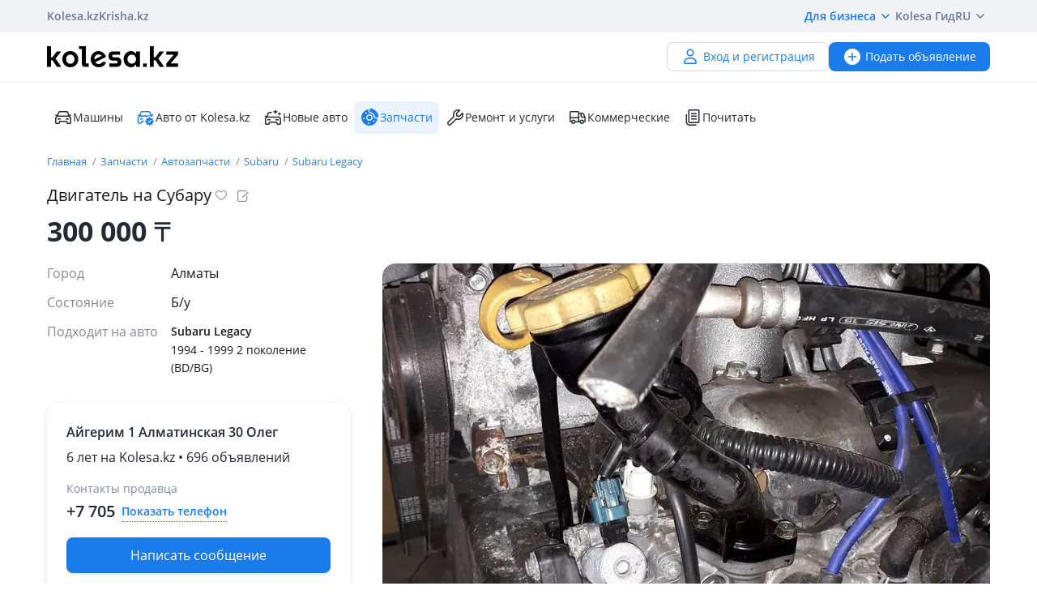

--- FILE ---
content_type: text/html; charset=UTF-8
request_url: https://kolesa.kz/a/show/95894892
body_size: 11978
content:
<!doctype html>
<html lang="ru" xmlns:xlink="http://www.w3.org/1999/xlink">
<head>
    <meta charset="UTF-8">
    <!--SEO-->
    <title>Двигатель на Субару в Алматы - №95894892: купить запчасти на Колёсах</title>
    <meta name="description" content="Двигатель на Субару — бесплатное объявление №95894892 по продаже и покупке автозапчастей в Алматы на Колесах. Поиск БУ запчастей — лучшие предложения по Казахстану."/>
    <meta name="keywords" content="двигатель, субару, алматы, №95894892, купить, запчасти, колёсах"/>
    <meta property="fb:pages" content="487915631223232" />
    <meta name="yandex-verification" content="3a6b5a2f06b43bce" />
            <link href="//m.kolesa.kz/a/show/95894892" media="only screen and (max-width: 640px)" rel="alternate">
                    <link rel="canonical" href="https://kolesa.kz/a/show/95894892"/>
                    <meta name='wmail-verification' content='69476cf770e74b47e29b023e1eedfdb9' />
            <!--SEO-->
    <meta name="author" content="Kolesa" />
                <link rel="stylesheet" type="text/css" href="//kolesa.kz/static/frontend/css/main-vendor.b0c4d62a0b.css" />
<link rel="stylesheet" type="text/css" href="//kolesa.kz/static/frontend/css/main-payment.9e599cbbd4.css" />
<link rel="stylesheet" type="text/css" href="//kolesa.kz/static/frontend/css/main-common.6b05f41be0.css" />
<link rel="stylesheet" type="text/css" href="//kolesa.kz/static/frontend/css/main-tailwind.c337bb9971.css" />

    
    <link rel="stylesheet" type="text/css" href="//kolesa.kz/static/frontend/css/main-a.f3c89c8c58.css" />

    <link rel="icon" href="/favicon.ico?v=2" sizes="any">
<link rel="icon" href="/icon.svg?v=2" type="image/svg+xml">
<link rel="apple-touch-icon" href="/apple-touch-icon.png?v=2">
<link rel="manifest" href="/manifest.webmanifest?v=2">
<meta name="apple-mobile-web-app-title" content="Kolesa.kz">
<meta name="application-name" content="Kolesa.kz">
<meta name="theme-color" content="#ffffff">
    <script type="text/javascript">
        var YaDirectParams = {
            stat_id: 1,
            ad_format: "direct",
            font_size: 1,
            type: "oldHorizontal",
            limit: 1,
            title_font_size: 3,
            links_underline: true,
            site_bg_color: "FFFFFF",
            bg_color: "FFF2CF",
            title_color: "996633",
            url_color: "0000CC",
            text_color: "333333",
            hover_color: "0066FF",
            favicon: true,
            no_sitelinks: true
        };
    </script>

            <meta property="og:title" content="Двигатель на Субару"/>

    <meta property="og:url" content="/a/show/95894892"/>


<meta property="og:image" content="https://kolesa-photos.kcdn.online/webp/ca/cac65da4-d778-42fa-933e-0ff96ab39e99/1-full.webp"/>

    
    <script>
    loadErrorsMap = [];
    loadErrorHandler = function(node) {
        loadErrorsMap.push(node);
    }
</script>
    
    <link
        rel="preload"
        href="https://kolesa.kz/static/frontend/fonts/OpenSans-Regular.woff2"
        as="font"
        type="font/woff2"
        crossorigin="anonymous"
    >
    <link
        rel="preload"
        href="https://kolesa.kz/static/frontend/fonts/OpenSans-Semibold.woff2"
        as="font"
        type="font/woff2"
        crossorigin="anonymous"
    >
        <!-- Google Tag Manager -->
<script>(function(w,d,s,l,i){w[l]=w[l]||[];w[l].push({'gtm.start':new Date().getTime(),event:'gtm.js'});
var f=d.getElementsByTagName(s)[0],j=d.createElement(s),dl=l!='dataLayer'?'&l='+l:'';
j.async=true;j.src='https://www.googletagmanager.com/gtm.js?id='+i+dl;f.parentNode.insertBefore(j,f);
})(window,document,'script','dataLayer','GTM-M6NQ9S');</script>

<script>
    window.dataLayer = window.dataLayer || [];
    window.gtag = function () { dataLayer.push(arguments); }

    window.gtag('js', new Date());
    window.gtag('config', 'G-K434WRXPFF');
</script>
<!-- End Google Tag Manager -->

<!-- TikTok Pixel -->
<script>
    !function (w, d, t) {
        w.TiktokAnalyticsObject=t;var ttq=w[t]=w[t]||[];ttq.methods=["page","track","identify","instances","debug","on","off","once","ready","alias","group","enableCookie","disableCookie"],ttq.setAndDefer=function(t,e){t[e]=function(){t.push([e].concat(Array.prototype.slice.call(arguments,0)))}};for(var i=0;i<ttq.methods.length;i++)ttq.setAndDefer(ttq,ttq.methods[i]);ttq.instance=function(t){for(var e=ttq._i[t]||[],n=0;n<ttq.methods.length;n++
        )ttq.setAndDefer(e,ttq.methods[n]);return e},ttq.load=function(e,n){var i="https://analytics.tiktok.com/i18n/pixel/events.js";ttq._i=ttq._i||{},ttq._i[e]=[],ttq._i[e]._u=i,ttq._t=ttq._t||{},ttq._t[e]=+new Date,ttq._o=ttq._o||{},ttq._o[e]=n||{};n=document.createElement("script");n.type="text/javascript",n.async=!0,n.src=i+"?sdkid="+e+"&lib="+t;e=document.getElementsByTagName("script")[0];e.parentNode.insertBefore(n,e)};

        ttq.load('CBCFH3RC77U9CRRSGTL0');
        ttq.page();
    }(window, document, 'ttq');
</script>
<!-- End TikTok Pixel -->

<script>
    var listing = {
        items: [],
        vip: [],
        grid: [],
        hot: [],
    };
</script>

    <script async src="https://securepubads.g.doubleclick.net/tag/js/gpt.js"></script>
<script>
    window.googletag = window.googletag || { cmd: [] };

    googletag.cmd.push(function () {
        // Скрываем баннеры если в них не появился контент.
        var iterations = 0;
        var interval = window.setInterval(function () {
            try {
                var elements = document.querySelectorAll('.common-b');

                if (elements.length < 1 || ++iterations > 100) {
                    window.clearInterval(interval);
                }

                elements.forEach(function (node) {

                        if (!node.children[0]) {
                            node.style.display = "none";

                            return;
                        }

                        node.style.display = window.getComputedStyle(node.children[0]).display === 'none' ? 'none' : undefined;
                });
            } catch (e) {
                clearInterval(interval);
            }
        }, 50);
    });
</script>
                
        <script>
    window.googletag = window.googletag || { cmd: [] };

    googletag.cmd.push(function() {
                    googletag.defineSlot('/21685517069/Kolesa_Homepage_Top_new', [[728,90],[900,90],[970,90],[980,100],[970,120]], 'div-gpt-ad-1523603988419-0')
                .addService(googletag.pubads());
        
        googletag.pubads().enableSingleRequest();
        googletag.pubads().collapseEmptyDivs();

                    googletag.pubads().setTargeting('kl_category', 'Запчасти');
                    googletag.pubads().setTargeting('kl_auto.car.mm', 'Subaru Legacy 1994 - 1999 2 поколение (BD/BG)');
                    googletag.pubads().setTargeting('kl_city', 'Алматы');
                    googletag.pubads().setTargeting('kl_url', '/a/show/95894892');
        
        googletag.enableServices();
    });
</script>

    </head>
<body class="">
    <script>
    var data = {"isProduction":true,"auth-url":"\/user\/ajax-xdm-auth\/","appHost":"\/\/app.kolesa.kz","views":{"link":"\/ms\/views\/kolesa"},"cookieDomain":".kolesa.kz","language":"ru","selectLanguage":{"enabled":true,"current":"ru","alias":"ru","languages":{"kz":"\u049a\u0430\u0437\u0430\u049b\u0448\u0430","ru":"\u0420\u0443\u0441\u0441\u043a\u0438\u0439"},"pageUrl":"\/a\/show\/95894892"},"staticLink":"\/\/kolesa.kz\/static\/frontend","cdn":{"cookie":"kl_cdn_host","defaultHost":"kolesa-photos.kcdn.online"},"limitValues":5,"multiSelectDelimiter":",","sizeNotifications":5,"isCreditPage":false,"isResalePage":false,"hasVerifiedPhone":false,"globalUserId":null,"listedUsersToReport":[18949883],"isNYEnabled":false,"userVerificationDeeplink":null,"isBusinessPlusPackageActive":false,"isResellerPackageActive":false,"isNewAutoPartner":false,"isUsedCarDealer":false,"canAddVideo":false,"panda":{"topic":"kolesa-frontend-user-events-prod","hostsEndpoint":"https:\/\/app.kolesa.kz\/events-v2.json","isAvailable":true},"monoSpa":{"hosts":{"desktop":"https:\/\/kolesa.kz","mobile":"https:\/\/m.kolesa.kz","webview":"https:\/\/wv.kolesa.kz"}},"buckyConfig":{"host":"https:\/\/kolesa.kz\/ms\/rum","aggregationInterval":100,"sample":1},"buckyPrefix":"kolesa.frontend","sentryConfig":{"isEnabled":true,"blackList":"metrika,Non-Error promise rejection,partner-code-bundles,pcode,AdSDK,gtm.js,Invalid scheme,chrome-extension,anonymous,ntp is not defined,pubads,pagead,freed script,adfox,illegal character,Script error,Invalid scheme,Script error.,"},"advisory":{"url":"\/a\/ajax-advisory\/","timeoutSeconds":5,"cookieName":"promo_advisory_new","cookieDeclineTimeout":86400,"cookieApplyTimeout":86400},"guideHints":{"url":"\/ajax-get-guide-hints\/","cookiePrefix":"gh_","isUserAdvertOwner":false},"accountFill":{"url":"https:\/\/pay.kolesa.kz\/cabinet?"},"urlToSettings":"\/passport\/settings\/","gatewayScript":["https:\/\/pay.kolesa.kz\/static\/js\/gateway\/common\/iframe-loader.js"],"paidServicesUrls":{"move-to-archive":"\/my\/ajax-move-to-archive\/"},"referrerUrl":"","urlSignin":"\/signin","sectionName":"\u0417\u0430\u043f\u0447\u0430\u0441\u0442\u0438","categoryName":"\u0410\u0432\u0442\u043e\u0437\u0430\u043f\u0447\u0430\u0441\u0442\u0438","advert":{"id":95894892,"userId":16429095,"storage":"live","category":"spare.parts","section":"zapchasti","title":"\u0414\u0432\u0438\u0433\u0430\u0442\u0435\u043b\u044c \u043d\u0430 \u0421\u0443\u0431\u0430\u0440\u0443","region":"\u0410\u043b\u043c\u0430\u0442\u044b","isHideFraudWarning":false,"isOwn":false,"nbPhones":1,"phonePrefix":"+7 705","isNewAuto":false,"hasAcrCredit":false,"isKolesaAuto":false,"photo":{"x1":"https:\/\/kolesa-photos.kcdn.online\/webp\/ca\/cac65da4-d778-42fa-933e-0ff96ab39e99\/1-120x90.webp","x2":"https:\/\/kolesa-photos.kcdn.online\/webp\/ca\/cac65da4-d778-42fa-933e-0ff96ab39e99\/1-240x180.webp","alt":"\u0414\u0432\u0438\u0433\u0430\u0442\u0435\u043b\u044c \u043d\u0430 \u0421\u0443\u0431\u0430\u0440\u0443 \u0437\u0430 300 000 \u0442\u0433. \u0432 \u0410\u043b\u043c\u0430\u0442\u044b"},"hasCallbackButton":false,"descriptionText":"\u0414\u0432\u0438\u0433\u0430\u0442\u0435\u043b\u044c \u0441 \u043f\u0440\u043e\u0431\u0435\u0433\u043e\u043c \u0434\u043e 100\u0442\u044b\u0441 \u043a\u043c \u0434\u043e\u0441\u0442\u0430\u0432\u043b\u0435\u043d \u0441 \u042f\u043f\u043e\u043d\u0438\u0438, \u043e\u0442\u043f\u0440\u0430\u0432\u043a\u0438 \u0432 \u0440\u0435\u0433\u0438\u043e\u043d\u044b","showTranslation":true,"isVerifiedDealer":false},"otherUserAdvertsUrl":"\/a\/ajax-other-user-adverts\/","url-phone-rules":"\/a\/ajax-load-phone-rules\/","urlSaveBid":"\/pro\/saveBid\/","urlCheater":"https:\/\/kolesa.kz\/content\/kak-ne-stat-zhertvoj-moshennikov-pri-pokupke-i-prodazhe-avto\/","urlAuthorize":"\/signin?backUrl=https%3A%2F%2Fkolesa.kz%2Fa%2Fshow%2F95894892%3FfromAuthorize%3D1","product":{"id":95894892,"unitPrice":"300000","name":"\u0414\u0432\u0438\u0433\u0430\u0442\u0435\u043b\u044c \u043d\u0430 \u0421\u0443\u0431\u0430\u0440\u0443","city":"\u0410\u043b\u043c\u0430\u0442\u044b","categoryId":60,"unifiedCategory":60},"dataForGA":{"section":"spare","category":"parts","region":"almatinskaya-oblast"},"recaptchaData":{"scriptUrl":"https:\/\/www.google.com\/recaptcha\/api.js","siteKey":"6LetdlYUAAAAAPK0KOKQ-mueKeAbqsID_A5NKQzq","siteKeyV3":"6LdJkhIsAAAAAKzD0QIrq_ERlH_9NtTcf_ljvAcd"},"contactButtons":[{"text":"\u041d\u0430\u043f\u0438\u0441\u0430\u0442\u044c \u0441\u043e\u043e\u0431\u0449\u0435\u043d\u0438\u0435","color":"#1A7BEB","textColor":"#FFFFFF","type":"send_message","position":0,"hasBorder":false,"iconUrl":null}],"urlSendMessage":"\/messages\/?advertId=95894892&source=advert&category=spare.parts&section=zapchasti","nps":{"project":"kolesa.kz","data":{"category":"\u0410\u0432\u0442\u043e\u0437\u0430\u043f\u0447\u0430\u0441\u0442\u0438","section":"\u0417\u0430\u043f\u0447\u0430\u0441\u0442\u0438"},"url":"https:\/\/kolesa.kz\/ms\/nps\/"},"userLogin":null,"route":"advert:show","controller":"advert","action":"show","app":"Frontend","userId":0,"userPhone":null};
</script>
    

            <div class="layout">
            <div class="layout__content">
                <header>
                    <div class="layout__secondary-header">
                        <div class="ui-container">
                            <div
    class="secondary-header"
    data-test="secondary-header"
>
    
<ul class="corp-projects">
                                            
        <li>
            <a
                class="corp-projects__title js__tippy corp-projects__link corp-projects__link--active"
                                    href="/"
                                data-tippy-content="Автомобили"
                data-tippy-placement="bottom"
                data-tippy-theme="kl-dark"
                data-tippy-offset="[0, 16]"
            >
                Kolesa.kz
            </a>
        </li>
                                            
        <li>
            <a
                class="corp-projects__title js__tippy corp-projects__link "
                                    href="http://krisha.kz"
                                data-tippy-content="Недвижимость"
                data-tippy-placement="bottom"
                data-tippy-theme="kl-dark"
                data-tippy-offset="[0, 16]"
            >
                Krisha.kz
            </a>
        </li>
    </ul>
    



<ul class="site-menu">
    <li class="site-menu__item">
        <button
            class="site-menu__link site-menu__link--accent js__tippy"
            data-tippy-template="business-dropdown-menu"
            data-tippy-placement="bottom"
            data-tippy-offset="[0,8]"
            data-tippy-theme="kl-full"
            data-tippy-trigger="click"
            type="button"
        >
            Для бизнеса
            <span class="tfi-chevron-down-small"></span>
        </button>

        <template id="business-dropdown-menu">
            <div class="py-8">
                <ul class="dropdown-menu-v2">
            <li class="dropdown-menu-v2__item">
            <a
                class="dropdown-menu-v2__link  "
                href="https://special.kolesa.group/new-auto"
            >
                <span class="dropdown-menu-v2__icon tfi-cars-wash"></span>
                Дилерам новых авто

                            </a>
        </li>
            <li class="dropdown-menu-v2__item">
            <a
                class="dropdown-menu-v2__link  "
                href="https://special.kolesa.group/reklamodatelyam"
            >
                <span class="dropdown-menu-v2__icon tfi-megaphone"></span>
                Рекламодателям

                            </a>
        </li>
    </ul>
            </div>
        </template>
    </li>
    <li class="site-menu__item">
        <a
            class="site-menu__link"
            href="https://kolesa.kz/content/kolesa-gid/"
        >
            Kolesa Гид
        </a>
    </li>
    <li class="site-menu__item">
        <button
    class="locale-dropdown js__tippy"
    data-tippy-template="locale-dropdown-menu"
    data-tippy-placement="bottom"
    data-tippy-offset="[0,8]"
    data-tippy-theme="kl-full"
    data-tippy-trigger="click"
    type="button"
>
    RU
    <span class="tfi-chevron-down-small"></span>
</button>

<template id="locale-dropdown-menu">
    <ul class="locale-menu">
            
        <li class="locale-menu__item">
            <a
                class="locale-menu__link "
                href="/language/?backUrl=%2Fa%2Fshow%2F95894892&language=kz"
                rel="nofollow"
            >
                Қазақша

                            </a>
        </li>
            
        <li class="locale-menu__item">
            <a
                class="locale-menu__link isCurrent"
                href="/language/?backUrl=%2Fa%2Fshow%2F95894892&language=ru"
                rel="nofollow"
            >
                Русский

                                    <span class="locale-menu__icon tfi-checkmark tfi--size--20"></span>
                            </a>
        </li>
    </ul>
</template>
    </li>
</ul>
</div>
                        </div>
                    </div>
                    <div class="layout__primary-header">
                        <div class="ui-container">
                            <div class="js__header-menu">
    <div
        class="primary-header"
        data-test="primary-header"
    >
        <div class="primary-header__wrap">
            <div class="primary-header__logo">
                
<div class="main-logo">
            <a class="main-logo__link" href="/">
            <img src="//kolesa.kz/static/frontend/images/kolesa-logo-new.svg" width="162" alt="Колеса" />
        </a>
    </div>
            </div>
            <div class="primary-header__user-menu">
                    <a
        href="/passport/register/"
        class="kl-ui-button kl-ui-button--white kl-ui-button--flat"
    >
        <span class="kl-ui-button__icon">
            <span class="tfi-user"></span>
        </span>
        Вход и регистрация    </a>
            </div>
        </div>
        <div class="primary-header__add-a">
            <div>
    <a
        class="kl-ui-button kl-ui-button--blue kl-ui-button--flat js__add-new"
        href="/a/new/"
        data-source="header"
        data-test="add-advert-main-header-button"
    >
        <span class="kl-ui-button__icon">
            <span class="tfi-add-circle-fill"></span>
        </span>
        Подать объявление    </a>
</div>
        </div>
    </div>
</div>
                        </div>
                    </div>
                    <div class="layout__categories-menu">
                        <div class="ui-container">
                            <ul
    class="categories-menu"
    data-test="categories-menu"
>
                            
        <li>
            <a
                class="categories-menu__link  "
                href="/"
                                                            >
                <span class="categories-menu__icon tfi-cars "></span>Машины</a>
        </li>
                            
        <li>
            <a
                class="categories-menu__link  "
                href="/cars/?userId=22683244"
                                                            >
                <span class="categories-menu__icon tfi-cars-verified withAccent"></span>Авто от Kolesa.kz</a>
        </li>
                            
        <li>
            <a
                class="categories-menu__link  js__new-auto"
                href="/cars/new/"
                                                data-test="new-auto-link"            >
                <span class="categories-menu__icon tfi-cars-wash "></span>Новые авто</a>
        </li>
                            
        <li>
            <a
                class="categories-menu__link isSelected "
                href="/zapchasti/"
                                id="currentSection"                            >
                <span class="categories-menu__icon tfi-parts-fill "></span>Запчасти</a>
        </li>
                            
        <li>
            <a
                class="categories-menu__link  "
                href="/uslugi/"
                                                            >
                <span class="categories-menu__icon tfi-services "></span>Ремонт и услуги</a>
        </li>
                            
        <li>
            <a
                class="categories-menu__link  "
                href="/spectehnika/"
                                                            >
                <span class="categories-menu__icon tfi-truck "></span>Коммерческие</a>
        </li>
    
    <li class="categories-menu__item">
        <a
            class="categories-menu__link"
            href="https://kolesa.kz/content/"
        >
            <span class="tfi-reading"></span>
            Почитать        </a>
    </li>
</ul>
                        </div>
                    </div>
                </header>

                
                                    <div class="b-container"><div class="common-b place-vip" id="place-vip">
<div id='div-gpt-ad-1523603988419-0'>
    <script defer async="false">
        googletag.cmd.push(
            function() {
                googletag.display('div-gpt-ad-1523603988419-0');
            }
        );
    </script>
</div>
</div></div>
                
                <main>
                                                                
                    <div class="container">
                                                                    
    <div class="row">
        <div class="offer">
                        <div class="offer__breadcrumps">
                    <ol
        class="breadcrumbs"
        data-test="breadcrumbs"
    >            <li
                class="breadcrumbs__item"
                itemtype="http://data-vocabulary.org/Breadcrumb"
                data-test="breadcrumbs-item"
            >
                <a
                    class="breadcrumbs__link"
                    href="/"
                    itemprop="url"
                    data-test="breadcrumbs-link"
                >
                    Главная
                </a>
            </li>
                    <li
                class="breadcrumbs__item"
                itemtype="http://data-vocabulary.org/Breadcrumb"
                data-test="breadcrumbs-item"
            >
                <a
                    class="breadcrumbs__link"
                    href="/zapchasti/"
                    itemprop="url"
                    data-test="breadcrumbs-link"
                >
                    Запчасти
                </a>
            </li>
                    <li
                class="breadcrumbs__item"
                itemtype="http://data-vocabulary.org/Breadcrumb"
                data-test="breadcrumbs-item"
            >
                <a
                    class="breadcrumbs__link"
                    href="/zapchasti/prodazha/"
                    itemprop="url"
                    data-test="breadcrumbs-link"
                >
                    Автозапчасти
                </a>
            </li>
                    <li
                class="breadcrumbs__item"
                itemtype="http://data-vocabulary.org/Breadcrumb"
                data-test="breadcrumbs-item"
            >
                <a
                    class="breadcrumbs__link"
                    href="/zapchasti/prodazha/subaru/"
                    itemprop="url"
                    data-test="breadcrumbs-link"
                >
                    Subaru
                </a>
            </li>
                    <li
                class="breadcrumbs__item"
                itemtype="http://data-vocabulary.org/Breadcrumb"
                data-test="breadcrumbs-item"
            >
                <a
                    class="breadcrumbs__link"
                    href="/zapchasti/prodazha/subaru/legacy/"
                    itemprop="url"
                    data-test="breadcrumbs-link"
                >
                    Subaru Legacy
                </a>
            </li>
        </ol>

            </div>
            

                
    <header
        class="offer__header"
        data-test="offer__header"
    >
        <div class="offer__header-wrap">
                                        
                            <h1
                    class="offer__title"
                    data-test="offer-title"
                >
                    Двигатель на Субару
                </h1>
            
            

                            <div class="offer__actions">
                    <div class="a-title__buttons ">
    <div class="tooltip-container a-title__button my-favorite-icon" data-id="95894892" data-category="spare">
        <span
            class="icon-kl icon-kl-empty-fav"
            data-test="icon-favorites-empty"
        ></span>
        <div class="tooltip">
            Добавить в избранное        </div>
    </div>
    <div class="tooltip-container a-title__button js-note-edit offer__note-edit" data-id="95894892">
        <span class="icon-kl icon-kl-note-gray"></span>
        <div class="tooltip">
            Добавить заметку        </div>
    </div>
</div>
                </div>
                    </div>
                    <div class="note offer__note" data-id="95894892">
    <div class="note__message">
        <span class="note__message-content js-note-message" data-id="95894892"></span>
        <div class="tooltip-container note__remove js-note-remove" data-id="95894892">
            <span class="fi-close-big js__note-remove-button"></span>
            <div class="tooltip">
                Удалить заметку            </div>
        </div>
    </div>
    <div class="note__edit">
        <input type="text" class="note__text" required name="note" placeholder="Заметка к объявлению (видна только вам)">
        <button class="note__clear fi-close-big js-note-clear"></button>
        <input type="button" class="note__save js-note-save default-button" value="Сохранить" data-id="95894892">
    </div>
</div>
            </header>

            <div class="offer__footer">
            <div
                class="offer__price"
                data-test="offer-price"
            >
                    300&nbsp;000
    <span class="a-tenge">₸</span>


            </div>

            
        </div>
    
            <section
                class="offer__container"
                itemscope=""
                itemtype="http://schema.org/Product"
                            >
                <div class="offer__sidebar">
                    <div class="offer__sidebar-info">
                        
                                
    <div
        class="offer__parameters"
        data-test="offer-parameters"
        itemprop="description"
    >
        
                                                        <dl>
                                                    <dt class="value-title">Город&nbsp;</dt>
                            <dd class="value">    Алматы
</dd>
                                            </dl>
                                                                <dl>
                                                    <dt class="value-title">Состояние&nbsp;</dt>
                            <dd class="value">    Б/y
</dd>
                                            </dl>
                                    
                                                                                            <dl class="match-cars-side js__match-cars-side">
                            <dt class="value-title" title="Подходит на авто">
                                <span>Подходит на авто</span>
                            </dt>
                                                                                                <dd class="value">
                                        <div
                                            class="match-cars-side__list"
                                            data-test="match-cars-side-list"
                                        >
                                                                                            <div class="match-cars-side__item js__match-cars-side-count">
                                                    <div class="match-cars-side__mark">Subaru Legacy</div>
                                                                                                            <div class="match-cars-side__generation">1994 - 1999 2 поколение (BD/BG)</div>
                                                                                                    </div>
                                                                                    </div>
                                        <div
                                            class="match-cars-side__expand isHidden js__match-cars-side-expand"
                                            data-test="match-cars-side-expand"
                                        >
                                            <span class="js__match-cars-side-label">
                                                Показать больше                                            </span>
                                            <span class="match-cars-side__icon fi-arrow-small-top"></span>
                                        </div>
                                    </dd>
                                                                                    </dl>
                                                        
            </div>


                                                                    </div>
                    <div class="offer__sidebar-sticky-wrap">
                                                    <div class="offer__sidebar-contacts-wrap">
                                <div
                                    class="offer__sidebar-contacts js__seller-block"
                                    data-test="seller-block"
                                >
                                                                                                                                                                                                                                                            
                                                                            
                                                                                    <div class="offer__wrapper ">
                                                <div class="offer__title-wrapper">
                                                    <h5
                                                        class="offer__seller-title "
                                                        data-test="seller-title"
                                                    >
                                                        Айгерим 1 Алматинская 30 Олег
                                                    </h5>

                                                                                                    </div>

                                                                                                    <h6 class="offer__seller-experience">
                                                        6 лет на Kolesa.kz • 696 объявлений
                                                    </h6>
                                                
                                                
                                                                                            </div>
                                        
                                        <h6
                                            class="offer__contacts-title"
                                            data-test="seller-contacts-title"
                                        >
                                                                                                                                            Контакты продавца
                                                                                    </h6>
                                                                        <div class="offer__contacts">
                                        <div class="offer__phones">
                                                                                            <div class="js__seller-phones seller-phones-container is-loading">
    <div class="loading-spinner"></div>
</div>
                                                                                    </div>

                                                                            </div>

                                    
                                                                                                        </div>

                                
                                                                    <div class="offer__sidebar-a">
                                        <div class="offer__bn-item"><div
    class="js__adfox-banner"
    id="adfox_155961746513495800"
    data-params="{&quot;pp&quot;:&quot;g&quot;,&quot;ps&quot;:&quot;crwk&quot;,&quot;p2&quot;:&quot;gkum&quot;,&quot;puid1&quot;:&quot;&quot;,&quot;puid2&quot;:&quot;&quot;,&quot;puid3&quot;:&quot;&quot;}"
></div>
</div>
                                    </div>
                                                            </div>
                                            </div>
                </div>
                <div class="offer__content">
                    


                                        
                                                                    
                            

                                                <div class="offer__gallery gallery">
                            

    
    
    
    <button
        class="gallery__main js__gallery-main"
        type="button"
        data-href="https://kolesa-photos.kcdn.online/webp/ca/cac65da4-d778-42fa-933e-0ff96ab39e99/1-full.webp"
                disabled="disabled"
    >
        <picture>
                                            
                <source srcset="https://kolesa-photos.kcdn.online/webp/ca/cac65da4-d778-42fa-933e-0ff96ab39e99/1-750x470.webp 1x,https://kolesa-photos.kcdn.online/webp/ca/cac65da4-d778-42fa-933e-0ff96ab39e99/1-1200x752.webp 1.5x,https://kolesa-photos.kcdn.online/webp/ca/cac65da4-d778-42fa-933e-0ff96ab39e99/1-1200x752.webp 2x" type="image/webp">
                <source srcset="https://kolesa-photos.kcdn.online/webp/ca/cac65da4-d778-42fa-933e-0ff96ab39e99/1-750x470.jpg 1x,https://kolesa-photos.kcdn.online/webp/ca/cac65da4-d778-42fa-933e-0ff96ab39e99/1-1200x752.jpg 1.5x,https://kolesa-photos.kcdn.online/webp/ca/cac65da4-d778-42fa-933e-0ff96ab39e99/1-1200x752.jpg 2x" type="image/jpeg">
            
            <img
                src="https://kolesa-photos.kcdn.online/webp/ca/cac65da4-d778-42fa-933e-0ff96ab39e99/1-750x470.webp"
                alt="Двигатель на Субару за 300 000 тг. в Алматы"
                title="Двигатель на Субару за 300 000 тг. в Алматы"
                 onerror="loadErrorHandler(this)"             />
        </picture>
            </button>

<ul class="gallery__thumbs-list js__gallery-thumbs">
                                    <li class="gallery__thumb">
                <button
                    class="gallery__thumb-image js__gallery-thumb active"
                    type="button"
                    data-content-type="image"
                    data-href="https://kolesa-photos.kcdn.online/webp/ca/cac65da4-d778-42fa-933e-0ff96ab39e99/1-full.jpg"
                >
                    <picture class=""><source srcset="https://kolesa-photos.kcdn.online/webp/ca/cac65da4-d778-42fa-933e-0ff96ab39e99/1-120x90.webp 1x, https://kolesa-photos.kcdn.online/webp/ca/cac65da4-d778-42fa-933e-0ff96ab39e99/1-240x180.webp 2x" type="image/webp"><source srcset="https://kolesa-photos.kcdn.online/webp/ca/cac65da4-d778-42fa-933e-0ff96ab39e99/1-120x90.jpg 1x, https://kolesa-photos.kcdn.online/webp/ca/cac65da4-d778-42fa-933e-0ff96ab39e99/1-240x180.jpg 2x" type="image/jpeg"><img
        src="https://kolesa-photos.kcdn.online/webp/ca/cac65da4-d778-42fa-933e-0ff96ab39e99/1-120x90.jpg"
        alt="Двигатель на Субару за 300 000 тг. в Алматы"
        width="120"
        height="90"
        onerror="loadErrorHandler(this)"
        loading="lazy"
        ></picture>                </button>
            </li>
                    <li class="gallery__thumb">
                <button
                    class="gallery__thumb-image js__gallery-thumb "
                    type="button"
                    data-content-type="image"
                    data-href="https://kolesa-photos.kcdn.online/webp/ca/cac65da4-d778-42fa-933e-0ff96ab39e99/2-full.jpg"
                >
                    <picture class=""><source srcset="https://kolesa-photos.kcdn.online/webp/ca/cac65da4-d778-42fa-933e-0ff96ab39e99/2-120x90.webp 1x, https://kolesa-photos.kcdn.online/webp/ca/cac65da4-d778-42fa-933e-0ff96ab39e99/2-240x180.webp 2x" type="image/webp"><source srcset="https://kolesa-photos.kcdn.online/webp/ca/cac65da4-d778-42fa-933e-0ff96ab39e99/2-120x90.jpg 1x, https://kolesa-photos.kcdn.online/webp/ca/cac65da4-d778-42fa-933e-0ff96ab39e99/2-240x180.jpg 2x" type="image/jpeg"><img
        src="https://kolesa-photos.kcdn.online/webp/ca/cac65da4-d778-42fa-933e-0ff96ab39e99/2-120x90.jpg"
        alt="Двигатель на Субару за 300 000 тг. в Алматы – фото 2"
        width="120"
        height="90"
        onerror="loadErrorHandler(this)"
        loading="lazy"
        ></picture>                </button>
            </li>
                    <li class="gallery__thumb">
                <button
                    class="gallery__thumb-image js__gallery-thumb "
                    type="button"
                    data-content-type="image"
                    data-href="https://kolesa-photos.kcdn.online/webp/ca/cac65da4-d778-42fa-933e-0ff96ab39e99/3-full.jpg"
                >
                    <picture class=""><source srcset="https://kolesa-photos.kcdn.online/webp/ca/cac65da4-d778-42fa-933e-0ff96ab39e99/3-120x90.webp 1x, https://kolesa-photos.kcdn.online/webp/ca/cac65da4-d778-42fa-933e-0ff96ab39e99/3-240x180.webp 2x" type="image/webp"><source srcset="https://kolesa-photos.kcdn.online/webp/ca/cac65da4-d778-42fa-933e-0ff96ab39e99/3-120x90.jpg 1x, https://kolesa-photos.kcdn.online/webp/ca/cac65da4-d778-42fa-933e-0ff96ab39e99/3-240x180.jpg 2x" type="image/jpeg"><img
        src="https://kolesa-photos.kcdn.online/webp/ca/cac65da4-d778-42fa-933e-0ff96ab39e99/3-120x90.jpg"
        alt="Двигатель на Субару за 300 000 тг. в Алматы – фото 3"
        width="120"
        height="90"
        onerror="loadErrorHandler(this)"
        loading="lazy"
        ></picture>                </button>
            </li>
                    </ul>

                        </div>

                        
                        
                                                                            
            <div class="offer__content-block offer__description ">
            
            
            
                            <div class="offer__description-seller js__description is-loading">
    <div class="loading-spinner"></div>
</div>
            
            
            
                    </div>
    

                                                
                                                                                <div class="user-adverts frontend js__user-adverts">
        <div class="user-adverts__title">
            <div class="skeleton-box"></div>
        </div>
        <div class="user-adverts__user-name">
            <div class="skeleton-box"></div>
        </div>
        <div class="user-adverts__sections-wrap">
            <div class="user-adverts__section">
                <div class="skeleton-box"></div>
                <div class="skeleton-box"></div>
                <div class="skeleton-box"></div>
            </div>

            <div class="user-adverts__section">
                <div class="skeleton-box"></div>
                <div class="skeleton-box"></div>
                <div class="skeleton-box"></div>
            </div>

            <div class="user-adverts__section">
                <div class="skeleton-box"></div>
                <div class="skeleton-box"></div>
                <div class="skeleton-box"></div>
            </div>
        </div>
    </div>

                                            
                                        
                                                                    
                                                    
                        
                                                                                                    <section class="related js-type-spared">
            <h3 class="related__title">
                                    <a href="/zapchasti/prodazha/subaru/legacy/2-pokolenie/almaty/">
                                    <span>Запчасти на <span itemprop="name">Subaru Legacy 1994 - 1999 2 поколение (BD/BG)</span></span>
                                    </a>
                            </h3>
            <ul class="related__list">
                                    <li class="related__list-item">
                        
<article
    class="related-item js__adverts-recommended-item"
    data-advert-id="43385467"
>
    <div class="related-item__image-wrapper">
        <picture class="related-item__image-picture"><source srcset="https://kolesa-photos.kcdn.online/webp/83/834e5474-8211-4019-87f8-4f14caf4f578/2-160x120.webp 1x, https://kolesa-photos.kcdn.online/webp/83/834e5474-8211-4019-87f8-4f14caf4f578/2-320x240.webp 2x" type="image/webp"><source srcset="https://kolesa-photos.kcdn.online/webp/83/834e5474-8211-4019-87f8-4f14caf4f578/2-160x120.jpg 1x, https://kolesa-photos.kcdn.online/webp/83/834e5474-8211-4019-87f8-4f14caf4f578/2-320x240.jpg 2x" type="image/jpeg"><img
        src="https://kolesa-photos.kcdn.online/webp/83/834e5474-8211-4019-87f8-4f14caf4f578/2-160x120.jpg"
        alt="Аэрбек...на Субару Легаси 1994-2005 г.в за 10 000 тг. в Алматы"
        width="160"
        height="120"
        onerror="loadErrorHandler(this)"
        loading="lazy"
        class="related-item__image"></picture>    </div>
    <div class="related-item__description">
        <div class="related-item__price">
                    10&nbsp;000&nbsp;&#8376;
                </div><a
                href="/a/show/43385467"
                target="_blank"
                class="related-item__title"
                data-test="related-advert"
            >
                Аэрбек...на Субару Легаси 1994-2005 г.в            </a><div class="related-item__region">Алматы</div>    </div>
</article>

                    </li>
                                    <li class="related__list-item">
                        
<article
    class="related-item js__adverts-recommended-item"
    data-advert-id="123590747"
>
    <div class="related-item__image-wrapper">
        <picture class="related-item__image-picture"><source srcset="https://kolesa-photos.kcdn.online/webp/a6/a6a5f5cc-c3e5-4a9a-8296-3eb96b5b60d4/1-160x120.webp 1x, https://kolesa-photos.kcdn.online/webp/a6/a6a5f5cc-c3e5-4a9a-8296-3eb96b5b60d4/1-320x240.webp 2x" type="image/webp"><source srcset="https://kolesa-photos.kcdn.online/webp/a6/a6a5f5cc-c3e5-4a9a-8296-3eb96b5b60d4/1-160x120.jpg 1x, https://kolesa-photos.kcdn.online/webp/a6/a6a5f5cc-c3e5-4a9a-8296-3eb96b5b60d4/1-320x240.jpg 2x" type="image/jpeg"><img
        src="https://kolesa-photos.kcdn.online/webp/a6/a6a5f5cc-c3e5-4a9a-8296-3eb96b5b60d4/1-160x120.jpg"
        alt="Задние фонари на Субару легаси за 15 000 тг. в Алматы"
        width="160"
        height="120"
        onerror="loadErrorHandler(this)"
        loading="lazy"
        class="related-item__image"></picture>    </div>
    <div class="related-item__description">
        <div class="related-item__price">
                    15&nbsp;000&nbsp;&#8376;
                </div><a
                href="/a/show/123590747"
                target="_blank"
                class="related-item__title"
                data-test="related-advert"
            >
                Задние фонари на Субару легаси            </a><div class="related-item__region">Алматы</div>    </div>
</article>

                    </li>
                                    <li class="related__list-item">
                        
<article
    class="related-item js__adverts-recommended-item"
    data-advert-id="147316606"
>
    <div class="related-item__image-wrapper">
        <picture class="related-item__image-picture"><source srcset="https://kolesa-photos.kcdn.online/webp/a0/a0a1e0d1-f4c7-489c-a1c6-98335ae52fc7/1-160x120.webp 1x, https://kolesa-photos.kcdn.online/webp/a0/a0a1e0d1-f4c7-489c-a1c6-98335ae52fc7/1-320x240.webp 2x" type="image/webp"><source srcset="https://kolesa-photos.kcdn.online/webp/a0/a0a1e0d1-f4c7-489c-a1c6-98335ae52fc7/1-160x120.jpg 1x, https://kolesa-photos.kcdn.online/webp/a0/a0a1e0d1-f4c7-489c-a1c6-98335ae52fc7/1-320x240.jpg 2x" type="image/jpeg"><img
        src="https://kolesa-photos.kcdn.online/webp/a0/a0a1e0d1-f4c7-489c-a1c6-98335ae52fc7/1-160x120.jpg"
        alt="Задний бампер за 80 000 тг. в Алматы"
        width="160"
        height="120"
        onerror="loadErrorHandler(this)"
        loading="lazy"
        class="related-item__image"></picture>    </div>
    <div class="related-item__description">
        <div class="related-item__price">
                    80&nbsp;000&nbsp;&#8376;
                </div><a
                href="/a/show/147316606"
                target="_blank"
                class="related-item__title"
                data-test="related-advert"
            >
                Задний бампер            </a><div class="related-item__region">Алматы</div>    </div>
</article>

                    </li>
                                    <li class="related__list-item">
                        
<article
    class="related-item js__adverts-recommended-item"
    data-advert-id="149570753"
>
    <div class="related-item__image-wrapper">
        <picture class="related-item__image-picture"><source srcset="https://kolesa-photos.kcdn.online/webp/0e/0e3b2398-74c9-4485-bcc9-989726c7e915/1-160x120.webp 1x, https://kolesa-photos.kcdn.online/webp/0e/0e3b2398-74c9-4485-bcc9-989726c7e915/1-320x240.webp 2x" type="image/webp"><source srcset="https://kolesa-photos.kcdn.online/webp/0e/0e3b2398-74c9-4485-bcc9-989726c7e915/1-160x120.jpg 1x, https://kolesa-photos.kcdn.online/webp/0e/0e3b2398-74c9-4485-bcc9-989726c7e915/1-320x240.jpg 2x" type="image/jpeg"><img
        src="https://kolesa-photos.kcdn.online/webp/0e/0e3b2398-74c9-4485-bcc9-989726c7e915/1-160x120.jpg"
        alt="Стеклоподъёмники на Субару Легаси Б3 за 5 000 тг. в Алматы"
        width="160"
        height="120"
        onerror="loadErrorHandler(this)"
        loading="lazy"
        class="related-item__image"></picture>    </div>
    <div class="related-item__description">
        <div class="related-item__price">
                    5&nbsp;000&nbsp;&#8376;
                </div><a
                href="/a/show/149570753"
                target="_blank"
                class="related-item__title"
                data-test="related-advert"
            >
                Стеклоподъёмники на Субару Легаси Б3            </a><div class="related-item__region">Алматы</div>    </div>
</article>

                    </li>
                            </ul>
        </section>
    
                        
                                                
                                                
                                                
                                                
                                                                            <div class="offer__content-block offer__info">
                                <div class="offer__info-views">Объявление посмотрели <span class="nb-views">0 раз</span> c 15 января</div>
                                <div class="offer__info-claim">
                                        <a class="claim-link js-claim" href="/a/claim/95894892/">
        <span class="tfi-alert"></span>Пожаловаться    </a>

                                </div>
                            </div>
                        
                                                                                <div class="popular-suggestions">
        <h3 class="popular-suggestions__title">
            Популярные поиски в категории запчасти        </h3>
        <div
            class="popular-suggestions__wrapper"
            data-test="popular-suggestions-block"
        >
            <ul class="popular-suggestions__list">
                                    <li class="popular-suggestions__item">
                        <a href="/zapchasti/prodazha/?_txt_=%D0%B4%D0%B2%D0%B8%D0%B3%D0%B0%D1%82%D0%B5%D0%BB%D0%B8+%D0%BD%D0%B0+%D1%81%D1%83%D0%B1%D0%B0%D1%80%D1%83">
                            двигатели на субару
                        </a>
                    </li>
                                    <li class="popular-suggestions__item">
                        <a href="/zapchasti/prodazha/?_txt_=%D0%BC%D0%BE%D1%82%D0%BE%D1%80+%D0%BD%D0%B0+%D1%81%D1%83%D0%B1%D0%B0%D1%80%D1%83">
                            мотор на субару
                        </a>
                    </li>
                                    <li class="popular-suggestions__item">
                        <a href="/zapchasti/prodazha/?_txt_=%D1%81%D1%83%D0%B1%D0%B0%D1%80%D1%83+%D0%B4%D0%B2%D0%B8%D0%B3%D0%B0%D1%82%D0%B5%D0%BB%D1%8C">
                            субару двигатель
                        </a>
                    </li>
                                    <li class="popular-suggestions__item">
                        <a href="/zapchasti/prodazha/?_txt_=%D0%BC%D0%BE%D1%82%D0%BE%D1%80+%D0%B8+%D0%B4%D0%B2%D0%B8%D0%B3%D0%B0%D1%82%D0%B5%D0%BB%D1%8C">
                            мотор и двигатель
                        </a>
                    </li>
                                    <li class="popular-suggestions__item">
                        <a href="/zapchasti/prodazha/?_txt_=%D0%B4%D0%B2%D0%B8%D0%B3%D0%B0%D1%82%D0%B5%D0%BB%D1%8F+%D1%81%D1%83%D0%B1%D0%B0%D1%80%D1%83">
                            двигателя субару
                        </a>
                    </li>
                                    <li class="popular-suggestions__item">
                        <a href="/zapchasti/prodazha/?_txt_=%D0%B4%D0%B2%D0%B8%D0%B3%D0%B0%D1%82%D0%B5%D0%BB%D1%8C+%D1%81%D1%83%D0%B1%D0%B0%D1%80%D1%83">
                            двигатель субару
                        </a>
                    </li>
                                    <li class="popular-suggestions__item">
                        <a href="/zapchasti/prodazha/?_txt_=%D0%B4%D0%B2%D0%B8%D0%B3%D0%B0%D1%82%D0%B5%D0%BB%D1%8C+%D0%BD%D0%B0+subaru">
                            двигатель на subaru
                        </a>
                    </li>
                                    <li class="popular-suggestions__item">
                        <a href="/zapchasti/prodazha/?_txt_=%D0%B4%D0%B2%D0%B8%D0%B3%D0%B0%D1%82%D0%B5%D0%BB%D1%8F+%D0%BD%D0%B0+%D1%81%D1%83%D0%B1%D0%B0%D1%80%D1%83">
                            двигателя на субару
                        </a>
                    </li>
                                    <li class="popular-suggestions__item">
                        <a href="/zapchasti/prodazha/?_txt_=%D0%B4%D0%B2%D0%B8%D0%B3%D0%B0%D1%82%D0%B5%D0%BB%D1%8C+%D0%BE%D1%82+%D1%81%D1%83%D0%B1%D0%B0%D1%80%D1%83">
                            двигатель от субару
                        </a>
                    </li>
                                    <li class="popular-suggestions__item">
                        <a href="/zapchasti/prodazha/?_txt_=%D0%BC%D0%BE%D1%82%D0%BE%D1%80+%D1%81%D1%83%D0%B1%D0%B0%D1%80%D1%83">
                            мотор субару
                        </a>
                    </li>
                            </ul>
        </div>
    </div>

                        
                    
                                            <ol
        class="breadcrumbs"
        data-test="breadcrumbs"
    >            <li
                class="breadcrumbs__item"
                itemtype="http://data-vocabulary.org/Breadcrumb"
                data-test="breadcrumbs-item"
            >
                <a
                    class="breadcrumbs__link"
                    href="/"
                    itemprop="url"
                    data-test="breadcrumbs-link"
                >
                    Авто в Казахстане
                </a>
            </li>
                    <li
                class="breadcrumbs__item"
                itemtype="http://data-vocabulary.org/Breadcrumb"
                data-test="breadcrumbs-item"
            >
                <a
                    class="breadcrumbs__link"
                    href="/zapchasti/almaty/"
                    itemprop="url"
                    data-test="breadcrumbs-link"
                >
                    Запчасти в Алматы
                </a>
            </li>
                    <li
                class="breadcrumbs__item"
                itemtype="http://data-vocabulary.org/Breadcrumb"
                data-test="breadcrumbs-item"
            >
                <a
                    class="breadcrumbs__link"
                    href="/zapchasti/prodazha/almaty/"
                    itemprop="url"
                    data-test="breadcrumbs-link"
                >
                    Автозапчасти в Алматы
                </a>
            </li>
                    <li
                class="breadcrumbs__item"
                itemtype="http://data-vocabulary.org/Breadcrumb"
                data-test="breadcrumbs-item"
            >
                <a
                    class="breadcrumbs__link"
                    href="/zapchasti/prodazha/subaru/almaty/"
                    itemprop="url"
                    data-test="breadcrumbs-link"
                >
                    Subaru в Алматы
                </a>
            </li>
                    <li
                class="breadcrumbs__item"
                itemtype="http://data-vocabulary.org/Breadcrumb"
                data-test="breadcrumbs-item"
            >
                <a
                    class="breadcrumbs__link"
                    href="/zapchasti/prodazha/subaru/legacy/almaty/"
                    itemprop="url"
                    data-test="breadcrumbs-link"
                >
                    Subaru Legacy в Алматы
                </a>
            </li>
        </ol>

                </div>
            </section>
        </div>
    </div>
                    </div>
                </main>
            </div>

                            <footer
    data-test="footer"
    class="ui-footer"
>
    <div class="ui-container ">
        <div class="ui-footer__header">
            <img
                src="//kolesa.kz/static/frontend/images/kolesa-logo-new.svg"
                width="100"
                alt="kolesa.kz"
                class="ui-footer__logo"
            >
        </div>

                                
            <div class="ui-footer__content">
                <ul class="ui-footer__menu">
                    <li class="ui-footer__menu-item">
                        <a class="ui-footer__link" href="https://kolesa.group/" target="_blank">
                            О компании «Kolesa Group»
                        </a>
                    </li>
                    <li class="ui-footer__menu-item">
                        <a class="ui-footer__link" href="/messages/?openSupportThread=1">
                            Написать в Службу заботы
                        </a>
                    </li>
                    <li class="ui-footer__menu-item">
                        <a class="ui-footer__link" href="https://kolesa.group/career/job?utm_source=kolesaweb&amp;utm_content=footer" target="_blank">
                            Работа в «Kolesa Group»
                        </a>
                    </li>
                    <li class="ui-footer__menu-item">
                        <a class="ui-footer__link" href="/sitemap/">
                            Карта сайта
                        </a>
                    </li>
                </ul>
                <ul class="ui-footer__menu">
                    <li class="ui-footer__menu-item">
                        <a class="ui-footer__link" href="https://special.kolesa.group/reklamodatelyam" target="_blank" rel="nofollow">
                            Рекламодателям
                        </a>
                    </li>
                    <li class="ui-footer__menu-item">
                        <a class="ui-footer__link" href="https://kolesa.kz/content/service-regulations/" target="_blank" rel="nofollow">
                            Правила размещения объявлений
                        </a>
                    </li>
                    <li class="ui-footer__menu-item">
                        <a class="ui-footer__link" href="https://kolesa.kz/content/agreement/">
                            Пользовательское соглашение
                        </a>
                    </li>
                    <li class="ui-footer__menu-item">
                        <a
                            data-test="privacy-policy-link"
                            class="ui-footer__link"
                            href="https://kolesa.kz/content/privacy-policy/"
                        >
                            Политика конфиденциальности
                        </a>
                    </li>
                </ul>
                <ul class="ui-footer__menu">
                    <li class="ui-footer__menu-item">
                        <a
                            class="ui-footer__link"
                            data-test="application-promo-link"
                            href="https://redirect.appmetrica.yandex.com/serve/818270543760339127"
                            target="_blank"
                            rel="nofollow"
                        >
                            Скачать приложение
                        </a>
                    </li>
                                            <li class="ui-footer__menu-item">
                            <a class="ui-footer__link" href="//m.kolesa.kz/a/show/95894892">
                                Мобильная версия сайта
                            </a>
                        </li>
                                    </ul>
                <div>
                    Следите за нашими новостями
                    <div class="ui-footer__social-links">
                        

<ul class="social-links">
    <li class="social-links__item">
            <a
                class="social-links__link"
                href="https://www.instagram.com/kolesa.kz"
                rel="nofollow"
                target="_blank"
                title="kolesa.kz в Instagram"
            >
                <img
                    class="social-links__icon"
                    width="24"
                    height="24"
                    alt="kolesa.kz в Instagram"
                    src="//kolesa.kz/static/frontend/images/social/instagram.svg"
                >
            </a>
        </li>
    <li class="social-links__item">
            <a
                class="social-links__link"
                href="https://www.youtube.com/@kolesakzvideo"
                rel="nofollow"
                target="_blank"
                title="kolesa.kz в YouTube"
            >
                <img
                    class="social-links__icon"
                    width="24"
                    height="24"
                    alt="kolesa.kz в YouTube"
                    src="//kolesa.kz/static/frontend/images/social/youtube.svg"
                >
            </a>
        </li>
    <li class="social-links__item">
            <a
                class="social-links__link"
                href="https://t.me/kolesakz_official"
                rel="nofollow"
                target="_blank"
                title="kolesa.kz в Telegram"
            >
                <img
                    class="social-links__icon"
                    width="24"
                    height="24"
                    alt="kolesa.kz в Telegram"
                    src="//kolesa.kz/static/frontend/images/social/telegram.svg"
                >
            </a>
        </li>
    <li class="social-links__item">
            <a
                class="social-links__link"
                href="https://www.tiktok.com/@kolesakz"
                rel="nofollow"
                target="_blank"
                title="kolesa.kz в TikTok"
            >
                <img
                    class="social-links__icon"
                    width="24"
                    height="24"
                    alt="kolesa.kz в TikTok"
                    src="//kolesa.kz/static/frontend/images/social/tiktok.svg"
                >
            </a>
        </li>
    <li class="social-links__item">
            <a
                class="social-links__link"
                href="https://vk.com/kolesakz"
                rel="nofollow"
                target="_blank"
                title="kolesa.kz в VK"
            >
                <img
                    class="social-links__icon"
                    width="24"
                    height="24"
                    alt="kolesa.kz в VK"
                    src="//kolesa.kz/static/frontend/images/social/vk.svg"
                >
            </a>
        </li>
    <li class="social-links__item">
            <a
                class="social-links__link"
                href="https://www.facebook.com/Kolesakz"
                rel="nofollow"
                target="_blank"
                title="kolesa.kz в Facebook"
            >
                <img
                    class="social-links__icon"
                    width="24"
                    height="24"
                    alt="kolesa.kz в Facebook"
                    src="//kolesa.kz/static/frontend/images/social/facebook.svg"
                >
            </a>
        </li>
    </ul>
                    </div>
                </div>
            </div>
        
        <div class="ui-footer__footer">
            © 2006 — 2026 АО Колеса
            <img class="helper-pixel" src="/images/pixel.png"/>
        </div>
    </div>
</footer>
                    </div>
            <script>
            window.digitalData = {"version":"1.1.2","page":{"type":"product","category":"Advert Product Detail"},"website":{"environment":"production","type":"desktop"},"user":{"isLoggedIn":false,"anonymousId":"6ded97f7-b2ba-4f9b-af87-b5df1605b203"},"product":{"name":"Двигатель на Субару","id":95894892,"publicationDate":"2026-01-15T20:28:50+05:00","isCreditAvailable":false,"isNewAuto":false,"isTradeInAuto":false,"seller":{"userId":16429095,"userTypeId":8},"photoCount":3,"section":"spare","categoryString":"spare.parts","category":["spare","spare.parts"],"categoryId":"60","availability":"В наличии","region":"KZ-ALM","city":"almaty","attributes":{"model":"Legacy","brand":"Subaru"},"lastUpdate":"2026-01-15T20:28:50+05:00","status":"live","unitPrice":300000,"url":"https:\/\/kolesa.kz\/a\/show\/95894892","appliedPaidServices":["Автопродление"],"video":false},"context":{"ip_country":"US","ip_city":"Columbus","ip":"18.116.30.170"}};

    if (typeof listing != 'undefined'
        && listing.items.length > 0
        && typeof window.digitalData.listing != 'undefined') {
        Object.assign(window.digitalData.listing, listing);
    }
    </script>
    <script type="text/x-template" id="guideHintTemplate">
        <div class="hints">
    <div class="hints__container">
        <div class="hints__main">
            <div class="hints__main-title">
                {{ title }}            </div>
            <div class="hints__main-text">
                {{ text }}            </div>
            <button class="hints__main-close-button close-guide-hint" type="button">
                Скрыть подсказку            </button>
            <span class="hints__main-caret"></span>
        </div>
    </div>
</div>    </script>
    <script type="text/javascript">
    (function (d, w, c) {
        (w[c] = w[c] || []).push(function() {
            try {
                w.yaCounter10095472 = new Ya.Metrika({id:10095472,
                    clickmap:true,
                    accurateTrackBounce:true,
                    webvisor: false,
                    ut:"noindex",params:window.yaParams||{ }});
            } catch(e) { }
        });

        var n = d.getElementsByTagName("script")[0],
                s = d.createElement("script"),
                f = function () { n.parentNode.insertBefore(s, n); };
        s.type = "text/javascript";
        s.async = true;
        s.src = "https://mc.yandex.ru/metrika/watch.js";

        if (w.opera == "[object Opera]") {
            d.addEventListener("DOMContentLoaded", f, false);
        } else { f(); }
    })(document, window, "yandex_metrika_callbacks");
</script>
<noscript><div><img src="https://mc.yandex.ru/watch/10095472?ut=noindex" style="position:absolute; left:-9999px;" alt="" /></div></noscript>

<noscript><iframe src="//www.googletagmanager.com/ns.html?id=GTM-M6NQ9S" height="0" width="0" style="display:none;visibility:hidden"></iframe></noscript>

<script type="text/javascript">
    var yaParams = {
        region : "Все регионы",
        cat    : "zapchasti"
    };
</script>

                <script type="application/javascript" src="//kolesa.kz/static/frontend/js/ru.fa282b0a7a.js"></script>

        <script type="application/javascript" src="//kolesa.kz/static/frontend/js/main-old-browser.9b855ef4a4.js"></script>
<script type="application/javascript" src="//kolesa.kz/static/frontend/js/main-vendor.b0c4d62a0b.js"></script>
<script type="application/javascript" src="//kolesa.kz/static/frontend/js/main-common.6b05f41be0.js"></script>
<script type="application/javascript" src="//kolesa.kz/static/frontend/js/main-payment.9e599cbbd4.js"></script>

        <script type="application/javascript" src="//kolesa.kz/static/frontend/js/main-hints.e319dabe29.js"></script>


                    <script src="https://id.kolesa.kz/authToken.js"></script>
            
    <script type="application/javascript" src="//kolesa.kz/static/frontend/js/main-a.f3c89c8c58.js"></script>


    
    
    
        <script src="/cdn.js" async type="text/javascript"></script>
</body>
</html>


--- FILE ---
content_type: text/html; charset=utf-8
request_url: https://www.google.com/recaptcha/api2/aframe
body_size: 151
content:
<!DOCTYPE HTML><html><head><meta http-equiv="content-type" content="text/html; charset=UTF-8"></head><body><script nonce="nFr_cASWvIAARr90Pc1CUg">/** Anti-fraud and anti-abuse applications only. See google.com/recaptcha */ try{var clients={'sodar':'https://pagead2.googlesyndication.com/pagead/sodar?'};window.addEventListener("message",function(a){try{if(a.source===window.parent){var b=JSON.parse(a.data);var c=clients[b['id']];if(c){var d=document.createElement('img');d.src=c+b['params']+'&rc='+(localStorage.getItem("rc::a")?sessionStorage.getItem("rc::b"):"");window.document.body.appendChild(d);sessionStorage.setItem("rc::e",parseInt(sessionStorage.getItem("rc::e")||0)+1);localStorage.setItem("rc::h",'1768806930425');}}}catch(b){}});window.parent.postMessage("_grecaptcha_ready", "*");}catch(b){}</script></body></html>

--- FILE ---
content_type: application/javascript; charset=UTF-8
request_url: https://analytics.tiktok.com/i18n/pixel/events.js?sdkid=CBCFH3RC77U9CRRSGTL0&lib=ttq
body_size: 3409
content:

window[window["TiktokAnalyticsObject"]]._env = {"env":"external","key":""};
window[window["TiktokAnalyticsObject"]]._variation_id = 'default';window[window["TiktokAnalyticsObject"]]._vids = '';window[window["TiktokAnalyticsObject"]]._cc = 'US';window[window.TiktokAnalyticsObject]._li||(window[window.TiktokAnalyticsObject]._li={}),window[window.TiktokAnalyticsObject]._li["CBCFH3RC77U9CRRSGTL0"]="9ebeba5c-f506-11f0-8d53-02001714b206";window[window["TiktokAnalyticsObject"]]._cde = 390;; if(!window[window["TiktokAnalyticsObject"]]._server_unique_id) window[window["TiktokAnalyticsObject"]]._server_unique_id = '9ebece7d-f506-11f0-8d53-02001714b206';window[window["TiktokAnalyticsObject"]]._plugins = {"AdvancedMatching":true,"AutoAdvancedMatching":true,"AutoClick":true,"AutoConfig":true,"Callback":true,"DiagnosticsConsole":true,"EnableLPV":true,"EnrichIpv6":true,"EnrichIpv6V2":true,"EventBuilder":true,"EventBuilderRuleEngine":false,"HistoryObserver":true,"Identify":true,"JSBridge":false,"Metadata":true,"Monitor":false,"PageData":true,"PerformanceInteraction":false,"RuntimeMeasurement":false,"Shopify":true,"WebFL":false};window[window["TiktokAnalyticsObject"]]._csid_config = {"enable":true};window[window["TiktokAnalyticsObject"]]._ttls_config = {"key":"ttoclid"};window[window["TiktokAnalyticsObject"]]._aam = {"in_form":false,"selectors":{"[class*=Btn]":9,"[class*=Button]":11,"[class*=btn]":8,"[class*=button]":10,"[id*=Btn]":14,"[id*=Button]":16,"[id*=btn]":13,"[id*=button]":15,"[role*=button]":12,"button[type='button']":6,"button[type='menu']":7,"button[type='reset']":5,"button[type='submit']":4,"input[type='button']":1,"input[type='image']":2,"input[type='submit']":3},"exclude_selectors":["[class*=cancel]","[role*=cancel]","[id*=cancel]","[class*=back]","[role*=back]","[id*=back]","[class*=return]","[role*=return]","[id*=return]"],"phone_regex":"^\\+?[0-9\\-\\.\\(\\)\\s]{7,25}$","phone_selectors":["phone","mobile","contact","pn"],"restricted_keywords":["ssn","unique","cc","card","cvv","cvc","cvn","creditcard","billing","security","social","pass","zip","address","license","gender","health","age","nationality","party","sex","political","affiliation","appointment","politics","family","parental"]};window[window["TiktokAnalyticsObject"]]._auto_config = {"open_graph":["audience"],"microdata":["audience"],"json_ld":["audience"],"meta":null};
!function(e,n,i,d,o,t){var u,a,g=c()._static_map||[{id:"MWE1NWJkYjgyMA",map:{AutoAdvancedMatching:!1,Shopify:!1,JSBridge:!1,EventBuilderRuleEngine:!1,RemoveUnusedCode:!1}},{id:"MWE1NWJkYjgyMQ",map:{AutoAdvancedMatching:!0,Shopify:!1,JSBridge:!1,EventBuilderRuleEngine:!1,RemoveUnusedCode:!1}},{id:"MWE1NWJkYjgyMg",map:{AutoAdvancedMatching:!1,Shopify:!0,JSBridge:!1,EventBuilderRuleEngine:!1,RemoveUnusedCode:!1}},{id:"MWE1NWJkYjgyMw",map:{AutoAdvancedMatching:!0,Shopify:!0,JSBridge:!1,EventBuilderRuleEngine:!1,RemoveUnusedCode:!1}},{id:"MWE1NWJkYjgyNA",map:{AutoAdvancedMatching:!1,Shopify:!1,JSBridge:!0,EventBuilderRuleEngine:!1,RemoveUnusedCode:!1}},{id:"MWE1NWJkYjgyNQ",map:{AutoAdvancedMatching:!0,Shopify:!1,JSBridge:!0,EventBuilderRuleEngine:!1,RemoveUnusedCode:!1}},{id:"MWE1NWJkYjgyNg",map:{AutoAdvancedMatching:!1,Shopify:!0,JSBridge:!0,EventBuilderRuleEngine:!1,RemoveUnusedCode:!1}},{id:"MWE1NWJkYjgyNw",map:{AutoAdvancedMatching:!0,Shopify:!0,JSBridge:!0,EventBuilderRuleEngine:!1,RemoveUnusedCode:!1}},{id:"MWE1NWJkYjgyOA",map:{AutoAdvancedMatching:!1,Shopify:!1,JSBridge:!1,EventBuilderRuleEngine:!0,RemoveUnusedCode:!1}},{id:"MWE1NWJkYjgyOQ",map:{AutoAdvancedMatching:!0,Shopify:!1,JSBridge:!1,EventBuilderRuleEngine:!0,RemoveUnusedCode:!1}},{id:"MWE1NWJkYjgyMTA",map:{AutoAdvancedMatching:!1,Shopify:!0,JSBridge:!1,EventBuilderRuleEngine:!0,RemoveUnusedCode:!1}},{id:"MWE1NWJkYjgyMTE",map:{AutoAdvancedMatching:!0,Shopify:!0,JSBridge:!1,EventBuilderRuleEngine:!0,RemoveUnusedCode:!1}},{id:"MWE1NWJkYjgyMTI",map:{AutoAdvancedMatching:!1,Shopify:!1,JSBridge:!0,EventBuilderRuleEngine:!0,RemoveUnusedCode:!1}},{id:"MWE1NWJkYjgyMTM",map:{AutoAdvancedMatching:!0,Shopify:!1,JSBridge:!0,EventBuilderRuleEngine:!0,RemoveUnusedCode:!1}},{id:"MWE1NWJkYjgyMTQ",map:{AutoAdvancedMatching:!1,Shopify:!0,JSBridge:!0,EventBuilderRuleEngine:!0,RemoveUnusedCode:!1}},{id:"MWE1NWJkYjgyMTU",map:{AutoAdvancedMatching:!0,Shopify:!0,JSBridge:!0,EventBuilderRuleEngine:!0,RemoveUnusedCode:!1}},{id:"MWE1NWJkYjgyMTY",map:{AutoAdvancedMatching:!1,Shopify:!1,JSBridge:!1,EventBuilderRuleEngine:!1,RemoveUnusedCode:!0}},{id:"MWE1NWJkYjgyMTc",map:{AutoAdvancedMatching:!0,Shopify:!1,JSBridge:!1,EventBuilderRuleEngine:!1,RemoveUnusedCode:!0}},{id:"MWE1NWJkYjgyMTg",map:{AutoAdvancedMatching:!1,Shopify:!0,JSBridge:!1,EventBuilderRuleEngine:!1,RemoveUnusedCode:!0}},{id:"MWE1NWJkYjgyMTk",map:{AutoAdvancedMatching:!0,Shopify:!0,JSBridge:!1,EventBuilderRuleEngine:!1,RemoveUnusedCode:!0}},{id:"MWE1NWJkYjgyMjA",map:{AutoAdvancedMatching:!1,Shopify:!1,JSBridge:!0,EventBuilderRuleEngine:!1,RemoveUnusedCode:!0}},{id:"MWE1NWJkYjgyMjE",map:{AutoAdvancedMatching:!0,Shopify:!1,JSBridge:!0,EventBuilderRuleEngine:!1,RemoveUnusedCode:!0}},{id:"MWE1NWJkYjgyMjI",map:{AutoAdvancedMatching:!1,Shopify:!0,JSBridge:!0,EventBuilderRuleEngine:!1,RemoveUnusedCode:!0}},{id:"MWE1NWJkYjgyMjM",map:{AutoAdvancedMatching:!0,Shopify:!0,JSBridge:!0,EventBuilderRuleEngine:!1,RemoveUnusedCode:!0}},{id:"MWE1NWJkYjgyMjQ",map:{AutoAdvancedMatching:!1,Shopify:!1,JSBridge:!1,EventBuilderRuleEngine:!0,RemoveUnusedCode:!0}},{id:"MWE1NWJkYjgyMjU",map:{AutoAdvancedMatching:!0,Shopify:!1,JSBridge:!1,EventBuilderRuleEngine:!0,RemoveUnusedCode:!0}},{id:"MWE1NWJkYjgyMjY",map:{AutoAdvancedMatching:!1,Shopify:!0,JSBridge:!1,EventBuilderRuleEngine:!0,RemoveUnusedCode:!0}},{id:"MWE1NWJkYjgyMjc",map:{AutoAdvancedMatching:!0,Shopify:!0,JSBridge:!1,EventBuilderRuleEngine:!0,RemoveUnusedCode:!0}},{id:"MWE1NWJkYjgyMjg",map:{AutoAdvancedMatching:!1,Shopify:!1,JSBridge:!0,EventBuilderRuleEngine:!0,RemoveUnusedCode:!0}},{id:"MWE1NWJkYjgyMjk",map:{AutoAdvancedMatching:!0,Shopify:!1,JSBridge:!0,EventBuilderRuleEngine:!0,RemoveUnusedCode:!0}},{id:"MWE1NWJkYjgyMzA",map:{AutoAdvancedMatching:!1,Shopify:!0,JSBridge:!0,EventBuilderRuleEngine:!0,RemoveUnusedCode:!0}},{id:"MWE1NWJkYjgyMzE",map:{AutoAdvancedMatching:!0,Shopify:!0,JSBridge:!0,EventBuilderRuleEngine:!0,RemoveUnusedCode:!0}}],e=(c()._static_map=g,a="https://analytics.tiktok.com/i18n/pixel/static/",null==(e=u={"info":{"pixelCode":"CBCFH3RC77U9CRRSGTL0","name":"новый","status":0,"setupMode":1,"partner":"","advertiserID":"7021023369222979586","is_onsite":false,"firstPartyCookieEnabled":true},"plugins":{"Shopify":false,"AdvancedMatching":{"email":true,"phone_number":true,"first_name":true,"last_name":true,"city":true,"state":true,"country":true,"zip_code":true},"AutoAdvancedMatching":{"auto_email":true,"auto_phone_number":true},"Callback":true,"Identify":true,"Monitor":true,"PerformanceInteraction":true,"WebFL":true,"AutoConfig":{"form_rules":null,"vc_rules":{"belk.com":[{"version":"stable","rule_key":"belk.com","valueXpath":"//li[@class='lowlight-primary wt-bold']/div[2]","valueClass":"lowlight-primary wt-bold","currency":{"val":"USD","xpath":"//li[@class='lowlight-primary wt-bold']/div[2]"}}],"blueapron.com":[{"version":"stable","rule_key":"blueapron.com","valueXpath":"//div[@class='xlVVKDlHSPfqL9KRgmav']/div[1]","currency":{"val":"$"}}],"bluehost.com":[{"version":"stable","rule_key":"bluehost.com","valueXpath":"//div[@class='summary-item total']/p[2]","valueClass":"price u-textWeight600","currency":{"val":"USD"}}],"buffy.co":[{"version":"stable","rule_key":"buffy.co","valueXpath":"//td[@class='total-line__price']","currency":{"val":"$"}}],"chewy.com":[{"version":"stable","rule_key":"chewy.com","valueXpath":"/html/body/div/div/div[2]/div/div[3]/section[2]/section[2]/section/div","valueClass":"order-summary-order-total_title__wmQLI","currency":{"val":"USD","xpath":"/html/body/div/div/div[2]/div/div[3]/section[2]/section[4]/section[2]/div"}}],"cinemark.com":[{"version":"stable","rule_key":"cinemark.com","valueXpath":"//div[@id='SummaryTotalLabel']/following-sibling::div[@id='SummaryTotal']","valueClass":"summary-row__item summary-row__item--heading text-right","currency":{"val":"USD"}}],"doordash.com":[{"version":"stable","rule_key":"doordash.com","valueXpath":"//div[@data-testid='Total']/span[2]","valueClass":"Text-sc-16fu6d-0 iurqOl","currency":{"val":"USD","xpath":"//div[@data-testid='Total']"}}],"eightsleep.com":[{"version":"stable","rule_key":"eightsleep.com","valueXpath":"//span[@class='order-summary__emphasis skeleton-while-loading']","currency":{"val":"USD"}}],"etsy.com":[{"version":"stable","rule_key":"etsy.com","valueXpath":"/html/body/div/main/div/div/div/div/div[2]/div[2]/div[2]/div/div/div[2]/div[2]/div/p","currency":{"val":"USD"}}],"flexjobs.com":[{"version":"stable","rule_key":"flexjobs.com","valueXpath":"//div[@class='col-4 price-text']","valueClass":"price-text","currency":{"val":"USD","xpath":"//div[@class='col-4 price-text']"}}],"goldapple.kz":[{"version":"stable","rule_key":"goldapple.kz","valueXpath":"/html/body/div/div/main/div/div/div/div/div[2]/div/div[2]/div[2]/div[1]/div[2]/div[1]/div[1]/div[1]","valueClass":"price-animated__real","currency":{"val":"KZT"}}],"hyatt.com":[{"version":"stable","rule_key":"hyatt.com","valueXpath":"//span[@id='price-length']/span[1]/text()","currency":{"val":"£"}}],"ikea.com":[{"version":"stable","rule_key":"ikea.com","valueXpath":"/html/body/div/span","valueClass":"checkout-loading checkout-loading--label-center _loading_8wxm6_1","currency":{"val":"CLP","xpath":"/html/head/title"}}],"katespadeoutlet.com":[{"version":"stable","rule_key":"katespadeoutlet.com","valueXpath":"//p[@class='text-right grand-total total-value']","valueClass":"text-right grand-total total-value","currency":{"val":"USD"}}],"kino.kz":[{"version":"stable","rule_key":"kino.kz","valueXpath":"//span[contains(text(),'Стоимость заказа')]/following-sibling::span","valueClass":"rt-Text rt-r-size-3","currency":{"val":"KZT"}}],"merrell.com":[{"version":"stable","rule_key":"merrell.com","valueXpath":"//div[@class='totals-table']//td[text()='Order Total:']/following-sibling::td","valueClass":"order-total","currency":{"val":"USD","xpath":"//div[@class='cart-delivery-dt-msg']/following-sibling::div//p[contains(text(),'Subtotal')]/span"}}],"mintmobile.com":[{"version":"stable","rule_key":"mintmobile.com","valueXpath":"//*[@class='two-column-v3 order-total checkout-totals']//span[@class='woocommerce-Price-amount amount']/bdi","valueClass":"woocommerce-Price-amount amount","currency":{"val":"USD"}}],"petco.com":[{"version":"stable","rule_key":"petco.com","valueXpath":"//*[@data-testid='order_total_value']","currency":{"val":"USD","xpath":"//div[@class='cart-summary-section-styled__Summary-sc-c3db8225-3 dttqOc']/section/ul/li[5]/span[2]"}}],"rexmd.com":[{"version":"stable","rule_key":"rexmd.com","valueXpath":"//div[@class='tab-3']/ul/li[2]/div[2]","currency":{"val":"$"}}],"shesaidyes.com":[{"version":"stable","rule_key":"shesaidyes.com","valueXpath":"//div[@class='checkout_grandTotal__OK0re']/span[2]","valueClass":"checkout_grandTotal__OK0re","currency":{"val":"$","xpath":"//span[@class='checkout_grandTotal__OK0re']/span[2]/preceding-sibling::span[1]"}}],"shoecarnival.com":[{"version":"stable","rule_key":"shoecarnival.com","valueXpath":"//div[@class='order-summary__order-total-amount css-gg4vpm']//p[@data-testid='sf-order-summary-amount-due-value']","valueClass":"order-summary__order-total-amount css-gg4vpm","currency":{"val":"USD"}}],"stjude.org":[{"version":"stable","rule_key":"stjude.org","valueXpath":"//label[@for='option2' and @class='amountOption selected']","currency":{"val":"USD"}}],"sweetwater.com":[{"version":"stable","rule_key":"sweetwater.com","valueXpath":"//strong[@class='total_price']","valueClass":"total_price","currency":{"val":"USD","xpath":"//div[@id='cartTotal']/td[@class='val']"}}],"tipsyelves.com":[{"version":"stable","rule_key":"tipsyelves.com","valueXpath":"//span[@class='order-summary__emphasis total-recap__final-price skeleton-while-loading']","currency":{"val":"USD"}}],"ugg.com":[{"version":"stable","rule_key":"ugg.com","valueXpath":"//div[@id='summary-panel']/div/div[7]/span[2]","valueClass":"summary-panel","currency":{"val":"USD","xpath":"//div[@id='summary-panel']/div/div[7]/span[2]"}}],"underarmour.com":[{"version":"stable","rule_key":"underarmour.com","valueXpath":"/html/body/div/div/div/div/div/div/div[1]/div[2]/div[1]/details/summary/div[2]","valueClass":"Checkout_applyCoupon___QbIx","currency":{"val":"USD"}}],"zbiotics.com":[{"version":"stable","rule_key":"zbiotics.com","valueXpath":"//div[@class='_1qy6ue68']","currency":{"val":"USD"}}]}},"PageData":{"performance":false,"interaction":true},"DiagnosticsConsole":true,"CompetitorInsight":true,"EventBuilder":true,"EnrichIpv6":true,"HistoryObserver":{"dynamic_web_pageview":true},"RuntimeMeasurement":true,"JSBridge":true,"EventBuilderRuleEngine":true,"RemoveUnusedCode":true,"EnableLPV":true,"AutoConfigV2":true,"EnableDatalayerVisiter":true},"rules":[]})||null==(n=e.info)?void 0:n.pixelCode);function l(){return window&&window.TiktokAnalyticsObject||"ttq"}function c(){return window&&window[l()]}function r(e,n){n=c()[n];return n&&n[e]||{}}var v,E,n=c();n||(n=[],window&&(window[l()]=n)),Object.assign(u,{options:r(e,"_o")}),v=u,n._i||(n._i={}),(E=v.info.pixelCode)&&(n._i[E]||(n._i[E]=[]),Object.assign(n._i[E],v),n._i[E]._load=+new Date),Object.assign(u.info,{loadStart:r(e,"_t"),loadEnd:r(e,"_i")._load,loadId:n._li&&n._li[e]||""}),null!=(i=(d=n).instance)&&null!=(o=i.call(d,e))&&null!=(t=o.setPixelInfo)&&t.call(o,u.info),v=function(e,n,i){var t=0<arguments.length&&void 0!==e?e:{},u=1<arguments.length?n:void 0,e=2<arguments.length?i:void 0,n=function(e,n){for(var i=0;i<e.length;i++)if(n.call(null,e[i],i))return e[i]}(g,function(e){for(var i=e.map,n=Object.keys(i),d=function(e){var n;return"JSBridge"===e?"external"!==(null==(n=c()._env)?void 0:n.env)===i[e]:!(!t[e]||!u[e])===i[e]},o=0;o<n.length;o++)if(!d.call(null,n[o],o))return!1;return!0});return n?"".concat(e,"main.").concat(n.id,".js"):"".concat(e,"main.").concat(g[0].id,".js")}(n._plugins,u.plugins,a),E=e,(void 0!==self.DedicatedWorkerGlobalScope?self instanceof self.DedicatedWorkerGlobalScope:"DedicatedWorkerGlobalScope"===self.constructor.name)?self.importScripts&&self.importScripts(v):((i=document.createElement("script")).type="text/javascript",i.async=!0,i.src=v,i.setAttribute("data-id",E),(v=document.getElementsByTagName("script")[0])&&v.parentNode&&v.parentNode.insertBefore(i,v))}();


--- FILE ---
content_type: image/svg+xml
request_url: https://kolesa.kz/static/frontend/images/kolesa-logo-new.svg
body_size: 2053
content:
<svg width="162" height="26" viewBox="0 0 162 26" fill="none" xmlns="http://www.w3.org/2000/svg">
    <path d="M12.1934 6.37807L6.78915 13.6566H4.87734V0H0V25.4372H4.87734V17.2583H6.78317L12.1934 25.4372H17.3333V24.8745L10.5347 15.3002L17.2583 6.90332V6.37807H12.1934Z" fill="black"/>
    <path fill-rule="evenodd" clip-rule="evenodd" d="M28.791 26C26.8651 26 25.1642 25.5623 23.6885 24.6869C22.2128 23.8114 21.0498 22.6234 20.1994 21.1227C19.3489 19.6219 18.9237 17.9086 18.9237 15.9827C18.9237 14.0818 19.3364 12.381 20.1618 10.8802C21.0122 9.3545 22.1753 8.16643 23.651 7.31602C25.1517 6.4406 26.8651 6.00289 28.791 6.00289C30.6919 6.00289 32.3802 6.4406 33.8559 7.31602C35.3566 8.16643 36.5322 9.3545 37.3826 10.8802C38.233 12.381 38.6582 14.0818 38.6582 15.9827C38.6582 17.9086 38.233 19.6219 37.3826 21.1227C36.5322 22.6234 35.3566 23.8114 33.8559 24.6869C32.3802 25.5623 30.6919 26 28.791 26ZM28.791 21.6479C29.8165 21.6479 30.7169 21.4103 31.4923 20.9351C32.2927 20.4348 32.9055 19.7595 33.3307 18.9091C33.7559 18.0587 33.9685 17.0832 33.9685 15.9827C33.9685 14.8822 33.7559 13.9067 33.3307 13.0563C32.9055 12.2059 32.2927 11.5431 31.4923 11.0678C30.7169 10.5926 29.8165 10.355 28.791 10.355C27.7405 10.355 26.8275 10.5926 26.0522 11.0678C25.2768 11.5431 24.6765 12.2059 24.2513 13.0563C23.8261 13.9067 23.6135 14.8822 23.6135 15.9827C23.6135 17.0832 23.8261 18.0587 24.2513 18.9091C24.6765 19.7595 25.2768 20.4348 26.0522 20.9351C26.8275 21.4103 27.7405 21.6479 28.791 21.6479Z" fill="black"/>
    <path d="M44.0822 24.4618C44.7325 25.1121 45.5329 25.4372 46.4834 25.4372H51.5858V21.3102H48.0216V0H39.5801V3.56421H43.1068V22.0606C43.1068 23.0111 43.4319 23.8114 44.0822 24.4618Z" fill="black"/>
    <path fill-rule="evenodd" clip-rule="evenodd" d="M63.9249 26C62.024 26 60.3106 25.5623 58.7849 24.6869C57.2842 23.8114 56.0961 22.6234 55.2207 21.1227C54.3703 19.6219 53.9451 17.9086 53.9451 15.9827C53.9451 14.0317 54.3828 12.3059 55.2582 10.8052C56.1336 9.30447 57.2967 8.12891 58.7474 7.2785C60.1981 6.42809 61.7738 6.00289 63.4746 6.00289C64.9253 6.00289 66.2885 6.30303 67.5641 6.90332C68.8397 7.50361 69.9403 8.34151 70.8657 9.41703C71.8162 10.4925 72.5165 11.7306 72.9667 13.1313L59.5362 19.8937C60.0497 20.5553 60.6497 21.0525 61.3361 21.3853C62.1615 21.7855 62.9869 21.9856 63.8123 21.9856C64.7127 21.9856 65.5882 21.773 66.4386 21.3478C67.289 20.8975 67.9518 20.2597 68.427 19.4343H73.1543C72.479 21.4603 71.3159 23.0611 69.6651 24.2367C68.0393 25.4122 66.1259 26 63.9249 26ZM58.4097 15.9452C58.4097 16.1273 58.4141 16.3051 58.4227 16.4786L67.4919 11.8607C67.4187 11.765 67.3427 11.6758 67.264 11.5931C66.7637 11.0428 66.2135 10.6676 65.6132 10.4675C65.0129 10.2424 64.4001 10.1299 63.7748 10.1299C62.7993 10.1299 61.9114 10.355 61.111 10.8052C60.3106 11.2554 59.6603 11.9182 59.1601 12.7937C58.6598 13.6441 58.4097 14.6946 58.4097 15.9452Z" fill="black"/>
    <path d="M86.6942 20.86C86.4691 21.1602 86.1064 21.3102 85.6062 21.3102H77.0521V25.4372H86.4316C88.0824 25.4372 89.383 24.912 90.3335 23.8615C91.2839 22.811 91.7591 21.3978 91.7591 19.6219C91.7591 17.8211 91.2714 16.3829 90.2959 15.3074C89.3455 14.2068 88.0574 13.6566 86.4316 13.6566H82.0045C81.5292 13.6566 81.1665 13.5315 80.9164 13.2814C80.6913 13.0063 80.5788 12.6186 80.5788 12.1183C80.5788 11.5681 80.7038 11.1679 80.9539 10.9177C81.2041 10.6426 81.5542 10.5051 82.0045 10.5051H90.2959V6.37807H81.4042C79.7033 6.37807 78.3527 6.89081 77.3522 7.91631C76.3767 8.91679 75.889 10.2799 75.889 12.0058C75.889 13.7566 76.3767 15.1573 77.3522 16.2078C78.3527 17.2333 79.7033 17.746 81.4042 17.746H85.6062C86.1064 17.746 86.4691 17.8961 86.6942 18.1962C86.9443 18.4714 87.0694 18.9091 87.0694 19.5094C87.0694 20.1097 86.9443 20.5599 86.6942 20.86Z" fill="black"/>
    <path fill-rule="evenodd" clip-rule="evenodd" d="M103.659 26C102.009 26 100.495 25.5623 99.1197 24.6869C97.744 23.7864 96.6435 22.5859 95.8181 21.0851C94.9927 19.5844 94.58 17.8836 94.58 15.9827C94.58 14.0818 94.9927 12.381 95.8181 10.8802C96.6435 9.3545 97.744 8.16643 99.1197 7.31602C100.52 6.4406 102.046 6.00289 103.697 6.00289C105.048 6.00289 106.211 6.29052 107.186 6.8658C108.187 7.41607 108.949 8.15392 109.475 9.07936H109.925V6.37807H114.652V25.4372H109.925V22.6984H109.475C108.974 23.6489 108.224 24.4367 107.224 25.062C106.248 25.6874 105.06 26 103.659 26ZM109.512 13.8066C109.785 14.4767 109.923 15.196 109.925 15.9645C109.923 16.7825 109.785 17.5389 109.512 18.2338C109.237 18.9091 108.862 19.4969 108.387 19.9971C107.911 20.4974 107.349 20.885 106.698 21.1602C106.073 21.4353 105.373 21.5729 104.597 21.5729C103.597 21.5729 102.696 21.3353 101.896 20.86C101.096 20.3598 100.458 19.697 99.9826 18.8716C99.5324 18.0212 99.3073 17.0582 99.3073 15.9827C99.3073 14.9072 99.5324 13.9567 99.9826 13.1313C100.458 12.3059 101.096 11.6556 101.896 11.1804C102.696 10.6801 103.597 10.43 104.597 10.43C105.373 10.43 106.073 10.5676 106.698 10.8427C107.349 11.1178 107.911 11.5055 108.387 12.0058C108.862 12.506 109.237 13.1063 109.512 13.8066Z" fill="black"/>
    <path d="M139.11 6.37807L133.706 13.6566H131.794V0H126.916V25.4372H131.794V17.2583H133.7L139.11 25.4372H144.25V24.8745L137.451 15.3002L144.175 6.90332V6.37807H139.11Z" fill="black"/>
    <path d="M156.439 10.5051L147.334 21.3102V25.4372H161.741V21.3102H152.575L161.741 10.5051V6.37807H147.334V10.5051H156.439Z" fill="black"/>
    <path d="M118.529 21.3102V25.4372H123.182V21.3102H118.529Z" fill="black"/>
</svg>
